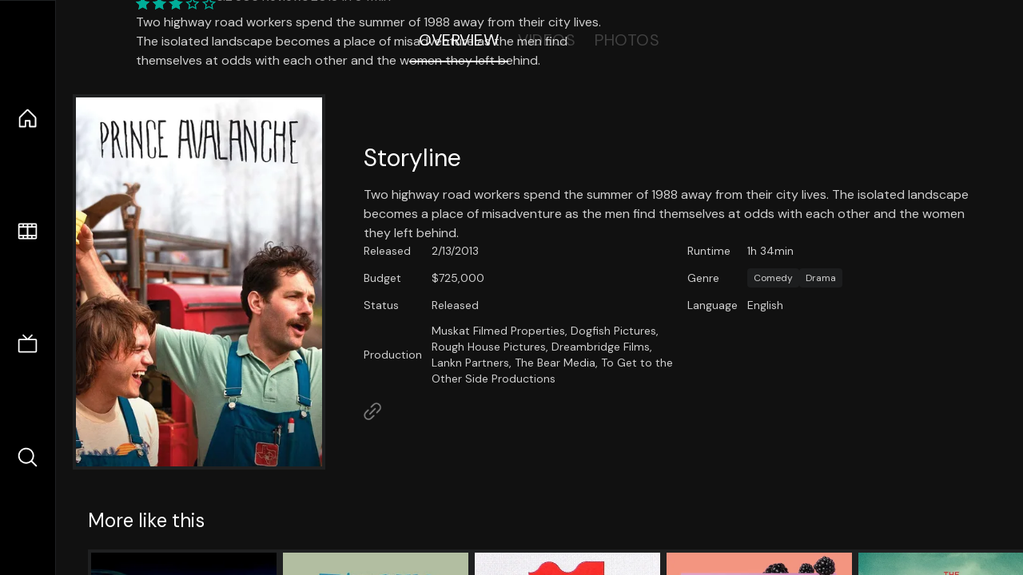

--- FILE ---
content_type: text/html;charset=utf-8
request_url: https://nuxt-movies.vercel.app/movie/113148
body_size: 16427
content:
<!DOCTYPE html><html  lang="en" data-capo=""><head><meta charset="utf-8">
<meta name="viewport" content="width=device-width, initial-scale=1">
<title>Prince Avalanche · Nuxt Movies</title>
<link rel="stylesheet" href="/_nuxt/entry.DDYGQnBS.css" crossorigin>
<link rel="stylesheet" href="/_nuxt/Base.DDl6vxtR.css" crossorigin>
<link rel="stylesheet" href="/_nuxt/TheFooter.DSjxkPen.css" crossorigin>
<link rel="modulepreload" as="script" crossorigin href="/_nuxt/DFfBDzz8.js">
<link rel="modulepreload" as="script" crossorigin href="/_nuxt/wHmGi5hF.js">
<link rel="modulepreload" as="script" crossorigin href="/_nuxt/uLHvflS5.js">
<link rel="modulepreload" as="script" crossorigin href="/_nuxt/ClyUp67_.js">
<link rel="modulepreload" as="script" crossorigin href="/_nuxt/CYviWHQ5.js">
<link rel="modulepreload" as="script" crossorigin href="/_nuxt/BVNlbdLW.js">
<link rel="prefetch" as="script" crossorigin href="/_nuxt/C17z7VQ0.js">
<meta name="twitter:card" content="summary_large_image">
<meta name="twitter:site" content="@nuxt_js">
<meta name="twitter:creator" content="@nuxt_js">
<link rel="icon" type="image/webp" href="/movies.webp">
<meta name="description" content="Two highway road workers spend the summer of 1988 away from their city lives. The isolated landscape becomes a place of misadventure as the men find themselves at odds with each other and the women they left behind.">
<meta property="og:image" content="https://movies-proxy.vercel.app/ipx/s_1200x630/tmdb/kCfs93bW6FdLIZoYN5pYILysyx4.jpg">
<script type="module" src="/_nuxt/DFfBDzz8.js" crossorigin></script></head><body><div id="__nuxt"><!--[--><div class="nuxt-loading-indicator" style="position:fixed;top:0;right:0;left:0;pointer-events:none;width:auto;height:3px;opacity:0;background:repeating-linear-gradient(to right,#00dc82 0%,#34cdfe 50%,#0047e1 100%);background-size:Infinity% auto;transform:scaleX(0%);transform-origin:left;transition:transform 0.1s, height 0.4s, opacity 0.4s;z-index:999999;"></div><div h-full w-full font-sans grid="~ lt-lg:rows-[1fr_max-content] lg:cols-[max-content_1fr]" of-hidden view-transition-app transition duration-0><div id="app-scroller" of-x-hidden of-y-auto relative><div><div relative class="aspect-ratio-3/2 lg:aspect-ratio-25/9" bg-black><div absolute top-0 right-0 lt-lg="left-0" lg="bottom-0 left-1/3"><img onerror="this.setAttribute(&#39;data-error&#39;, 1)" width="1220" height="659" alt="Prince Avalanche" data-nuxt-img srcset="https://movies-proxy.vercel.app/ipx/f_webp&amp;s_1220x659/tmdb/5vNn4LReE0p5AFDVpspYU2ZY8HV.jpg 1x, https://movies-proxy.vercel.app/ipx/f_webp&amp;s_2440x1318/tmdb/5vNn4LReE0p5AFDVpspYU2ZY8HV.jpg 2x" h-full w-full object-cover src="https://movies-proxy.vercel.app/ipx/f_webp&amp;s_1220x659/tmdb/5vNn4LReE0p5AFDVpspYU2ZY8HV.jpg"></div><div absolute bottom-0 left-0 top-0 px-10 flex="~ col" justify-center lt-lg="bg-gradient-to-t right-0 p10" lg="px25 w-2/3 bg-gradient-to-r" from-black via-black to-transparent><template><div style="display:none;"><h1 mt-2 text-4xl lg:text-5xl line-clamp-2>Prince Avalanche</h1><div flex="~ row wrap" gap2 items-center mt4><div relative aspect="11/2" filter-hue-rotate-320deg w-25><img src="/stars.webp" absolute inset-0 aria-hidden="true"><img src="/stars-filled.webp" absolute inset-0 aria-hidden="true" style="clip-path:inset(0 38.48% 0 0);"></div><div class="op50 hidden md:block">6.2</div><span class="op50 hidden md:block">·</span><div class="op50 hidden md:block">306 Reviews</div><span op50>·</span><div op50>2013</div><span op50>·</span><div op50>1h 34min</div></div><p class="mt-2 op80 leading-relaxed of-hidden line-clamp-3 md:line-clamp-5 text-xs md:text-base">Two highway road workers spend the summer of 1988 away from their city lives. The isolated landscape becomes a place of misadventure as the men find themselves at odds with each other and the women they left behind.</p><!----></div></template></div><!----></div><!--[--><div flex items-center justify-center gap8 py6><button n-tab class="n-tab-active">Overview</button><button n-tab class="">Videos</button><button n-tab class="">Photos</button></div><!--[--><div p4 grid="~ cols-[max-content_1fr]" gap-8 items-center ma max-w-300><img onerror="this.setAttribute(&#39;data-error&#39;, 1)" width="400" height="600" alt="Prince Avalanche" data-nuxt-img srcset="https://movies-proxy.vercel.app/ipx/f_webp&amp;s_400x600/tmdb/kCfs93bW6FdLIZoYN5pYILysyx4.jpg 1x, https://movies-proxy.vercel.app/ipx/f_webp&amp;s_800x1200/tmdb/kCfs93bW6FdLIZoYN5pYILysyx4.jpg 2x" block border="4 gray4/10" w-79 lt-md:hidden transition duration-400 object-cover aspect="10/16" style="view-transition-name:item-113148;" src="https://movies-proxy.vercel.app/ipx/f_webp&amp;s_400x600/tmdb/kCfs93bW6FdLIZoYN5pYILysyx4.jpg"><div lt-md:w="[calc(100vw-2rem)]" flex="~ col" md:p4 gap6><div><h2 text-3xl mb4>Storyline</h2><div op80>Two highway road workers spend the summer of 1988 away from their city lives. The isolated landscape becomes a place of misadventure as the men find themselves at odds with each other and the women they left behind.</div></div><div text-sm op80><ul grid="~ cols-[max-content_1fr] lg:cols-[max-content_1fr_max-content_1fr] gap3" items-center><!--[--><div>Released</div><div>2/13/2013</div><!--]--><!--[--><div>Runtime</div><div>1h 34min</div><!--]--><!----><!--[--><div>Budget</div><div> $725,000</div><!--]--><!----><!--[--><div>Genre</div><div flex="~ row wrap gap1"><!--[--><a href="/genre/35/movie" class="" bg="gray/10 hover:gray/20" p="x2 y1" rounded text-xs>Comedy</a><a href="/genre/18/movie" class="" bg="gray/10 hover:gray/20" p="x2 y1" rounded text-xs>Drama</a><!--]--></div><!--]--><!--[--><div>Status</div><div>Released</div><!--]--><!--[--><div>Language</div><div>English</div><!--]--><!--[--><div>Production</div><div>Muskat Filmed Properties, Dogfish Pictures, Rough House Pictures, Dreambridge Films, Lankn Partners, The Bear Media, To Get to the Other Side Productions</div><!--]--></ul></div><div><div flex="~ row gap5" items-center text-lg mt-5><!----><!----><!----><!----><!----><!----><!----><a href="http://www.magpictures.com/princeavalanche/" aria-label="Link to Homepage" rel="noopener" scale-120 n-link><div i-ph-link-simple></div></a><!--[--><!--]--></div></div></div></div><!----><!--]--><!----><!----><!--]--><!--[--><div flex py3 px10 items-center mt5><div text-2xl><!--[-->More like this<!--]--></div><div flex-auto></div><!--[--><!--]--></div><div relative><div overflow-y-auto><div flex gap-2 w-max p-2 px-10><!--[--><!--[--><a href="/movie/157360" class="" pb2 flex-1 w-40 md:w-60><div block bg-gray4:10 p1 class="aspect-10/16" transition duration-400 hover="scale-105 z10"><img onerror="this.setAttribute(&#39;data-error&#39;, 1)" width="400" height="600" alt="In a World..." data-nuxt-img srcset="https://movies-proxy.vercel.app/ipx/f_webp&amp;s_400x600/tmdb/xbuiPYXOk1aHaNf7o2mAQxeDs7s.jpg 1x, https://movies-proxy.vercel.app/ipx/f_webp&amp;s_800x1200/tmdb/xbuiPYXOk1aHaNf7o2mAQxeDs7s.jpg 2x" w-full h-full object-cover style="view-transition-name:item-157360;" src="https://movies-proxy.vercel.app/ipx/f_webp&amp;s_400x600/tmdb/xbuiPYXOk1aHaNf7o2mAQxeDs7s.jpg"></div><div mt-2>In a World...</div><div flex text-sm gap-2 items-center><div relative aspect="11/2" filter-hue-rotate-320deg w-20><img src="/stars.webp" absolute inset-0 aria-hidden="true"><img src="/stars-filled.webp" absolute inset-0 aria-hidden="true" style="clip-path:inset(0 36.69% 0 0);"></div><div op60>6.3</div></div></a><a href="/movie/154282" class="" pb2 flex-1 w-40 md:w-60><div block bg-gray4:10 p1 class="aspect-10/16" transition duration-400 hover="scale-105 z10"><img onerror="this.setAttribute(&#39;data-error&#39;, 1)" width="400" height="600" alt="Touchy Feely" data-nuxt-img srcset="https://movies-proxy.vercel.app/ipx/f_webp&amp;s_400x600/tmdb/ngGBnTcBKHJznsI7PvFiRnp4IjC.jpg 1x, https://movies-proxy.vercel.app/ipx/f_webp&amp;s_800x1200/tmdb/ngGBnTcBKHJznsI7PvFiRnp4IjC.jpg 2x" w-full h-full object-cover style="view-transition-name:item-154282;" src="https://movies-proxy.vercel.app/ipx/f_webp&amp;s_400x600/tmdb/ngGBnTcBKHJznsI7PvFiRnp4IjC.jpg"></div><div mt-2>Touchy Feely</div><div flex text-sm gap-2 items-center><div relative aspect="11/2" filter-hue-rotate-320deg w-20><img src="/stars.webp" absolute inset-0 aria-hidden="true"><img src="/stars-filled.webp" absolute inset-0 aria-hidden="true" style="clip-path:inset(0 53% 0 0);"></div><div op60>4.7</div></div></a><a href="/movie/116312" class="" pb2 flex-1 w-40 md:w-60><div block bg-gray4:10 p1 class="aspect-10/16" transition duration-400 hover="scale-105 z10"><img onerror="this.setAttribute(&#39;data-error&#39;, 1)" width="400" height="600" alt="The National Shotgun" data-nuxt-img srcset="https://movies-proxy.vercel.app/ipx/f_webp&amp;s_400x600/tmdb/rIYrY2pML6JdKv7J1ugusFnuOHi.jpg 1x, https://movies-proxy.vercel.app/ipx/f_webp&amp;s_800x1200/tmdb/rIYrY2pML6JdKv7J1ugusFnuOHi.jpg 2x" w-full h-full object-cover style="view-transition-name:item-116312;" src="https://movies-proxy.vercel.app/ipx/f_webp&amp;s_400x600/tmdb/rIYrY2pML6JdKv7J1ugusFnuOHi.jpg"></div><div mt-2>The National Shotgun</div><div flex text-sm gap-2 items-center><div relative aspect="11/2" filter-hue-rotate-320deg w-20><img src="/stars.webp" absolute inset-0 aria-hidden="true"><img src="/stars-filled.webp" absolute inset-0 aria-hidden="true" style="clip-path:inset(0 32% 0 0);"></div><div op60>6.8</div></div></a><a href="/movie/1114866" class="" pb2 flex-1 w-40 md:w-60><div block bg-gray4:10 p1 class="aspect-10/16" transition duration-400 hover="scale-105 z10"><img onerror="this.setAttribute(&#39;data-error&#39;, 1)" width="400" height="600" alt="Blackbird Blackbird Blackberry" data-nuxt-img srcset="https://movies-proxy.vercel.app/ipx/f_webp&amp;s_400x600/tmdb/xcG2bRze3RYzx6ajHJhD7HpeOxV.jpg 1x, https://movies-proxy.vercel.app/ipx/f_webp&amp;s_800x1200/tmdb/xcG2bRze3RYzx6ajHJhD7HpeOxV.jpg 2x" w-full h-full object-cover style="view-transition-name:item-1114866;" src="https://movies-proxy.vercel.app/ipx/f_webp&amp;s_400x600/tmdb/xcG2bRze3RYzx6ajHJhD7HpeOxV.jpg"></div><div mt-2>Blackbird Blackbird Blackberry</div><div flex text-sm gap-2 items-center><div relative aspect="11/2" filter-hue-rotate-320deg w-20><img src="/stars.webp" absolute inset-0 aria-hidden="true"><img src="/stars-filled.webp" absolute inset-0 aria-hidden="true" style="clip-path:inset(0 36% 0 0);"></div><div op60>6.4</div></div></a><a href="/movie/157375" class="" pb2 flex-1 w-40 md:w-60><div block bg-gray4:10 p1 class="aspect-10/16" transition duration-400 hover="scale-105 z10"><img onerror="this.setAttribute(&#39;data-error&#39;, 1)" width="400" height="600" alt="The Lifeguard" data-nuxt-img srcset="https://movies-proxy.vercel.app/ipx/f_webp&amp;s_400x600/tmdb/ecArdkI6uDNBZ59482pv7lDqVzY.jpg 1x, https://movies-proxy.vercel.app/ipx/f_webp&amp;s_800x1200/tmdb/ecArdkI6uDNBZ59482pv7lDqVzY.jpg 2x" w-full h-full object-cover style="view-transition-name:item-157375;" src="https://movies-proxy.vercel.app/ipx/f_webp&amp;s_400x600/tmdb/ecArdkI6uDNBZ59482pv7lDqVzY.jpg"></div><div mt-2>The Lifeguard</div><div flex text-sm gap-2 items-center><div relative aspect="11/2" filter-hue-rotate-320deg w-20><img src="/stars.webp" absolute inset-0 aria-hidden="true"><img src="/stars-filled.webp" absolute inset-0 aria-hidden="true" style="clip-path:inset(0 46% 0 0);"></div><div op60>5.4</div></div></a><a href="/movie/171540" class="" pb2 flex-1 w-40 md:w-60><div block bg-gray4:10 p1 class="aspect-10/16" transition duration-400 hover="scale-105 z10"><img onerror="this.setAttribute(&#39;data-error&#39;, 1)" width="400" height="600" alt="Big Bad Wolves" data-nuxt-img srcset="https://movies-proxy.vercel.app/ipx/f_webp&amp;s_400x600/tmdb/7SEdoH6qBIYNhIV7H9cFSRe3wO1.jpg 1x, https://movies-proxy.vercel.app/ipx/f_webp&amp;s_800x1200/tmdb/7SEdoH6qBIYNhIV7H9cFSRe3wO1.jpg 2x" w-full h-full object-cover style="view-transition-name:item-171540;" src="https://movies-proxy.vercel.app/ipx/f_webp&amp;s_400x600/tmdb/7SEdoH6qBIYNhIV7H9cFSRe3wO1.jpg"></div><div mt-2>Big Bad Wolves</div><div flex text-sm gap-2 items-center><div relative aspect="11/2" filter-hue-rotate-320deg w-20><img src="/stars.webp" absolute inset-0 aria-hidden="true"><img src="/stars-filled.webp" absolute inset-0 aria-hidden="true" style="clip-path:inset(0 33.61% 0 0);"></div><div op60>6.6</div></div></a><a href="/movie/180296" class="" pb2 flex-1 w-40 md:w-60><div block bg-gray4:10 p1 class="aspect-10/16" transition duration-400 hover="scale-105 z10"><img onerror="this.setAttribute(&#39;data-error&#39;, 1)" width="400" height="600" alt="They Came Together" data-nuxt-img srcset="https://movies-proxy.vercel.app/ipx/f_webp&amp;s_400x600/tmdb/ifvKTtvmPYOGed2hP9ogPq98In7.jpg 1x, https://movies-proxy.vercel.app/ipx/f_webp&amp;s_800x1200/tmdb/ifvKTtvmPYOGed2hP9ogPq98In7.jpg 2x" w-full h-full object-cover style="view-transition-name:item-180296;" src="https://movies-proxy.vercel.app/ipx/f_webp&amp;s_400x600/tmdb/ifvKTtvmPYOGed2hP9ogPq98In7.jpg"></div><div mt-2>They Came Together</div><div flex text-sm gap-2 items-center><div relative aspect="11/2" filter-hue-rotate-320deg w-20><img src="/stars.webp" absolute inset-0 aria-hidden="true"><img src="/stars-filled.webp" absolute inset-0 aria-hidden="true" style="clip-path:inset(0 44% 0 0);"></div><div op60>5.6</div></div></a><a href="/movie/7873" class="" pb2 flex-1 w-40 md:w-60><div block bg-gray4:10 p1 class="aspect-10/16" transition duration-400 hover="scale-105 z10"><img onerror="this.setAttribute(&#39;data-error&#39;, 1)" width="400" height="600" alt="Harsh Times" data-nuxt-img srcset="https://movies-proxy.vercel.app/ipx/f_webp&amp;s_400x600/tmdb/raBWBnGz2X6FQ3iUwPwYQE4FrkY.jpg 1x, https://movies-proxy.vercel.app/ipx/f_webp&amp;s_800x1200/tmdb/raBWBnGz2X6FQ3iUwPwYQE4FrkY.jpg 2x" w-full h-full object-cover style="view-transition-name:item-7873;" src="https://movies-proxy.vercel.app/ipx/f_webp&amp;s_400x600/tmdb/raBWBnGz2X6FQ3iUwPwYQE4FrkY.jpg"></div><div mt-2>Harsh Times</div><div flex text-sm gap-2 items-center><div relative aspect="11/2" filter-hue-rotate-320deg w-20><img src="/stars.webp" absolute inset-0 aria-hidden="true"><img src="/stars-filled.webp" absolute inset-0 aria-hidden="true" style="clip-path:inset(0 36% 0 0);"></div><div op60>6.4</div></div></a><a href="/movie/624" class="" pb2 flex-1 w-40 md:w-60><div block bg-gray4:10 p1 class="aspect-10/16" transition duration-400 hover="scale-105 z10"><img onerror="this.setAttribute(&#39;data-error&#39;, 1)" width="400" height="600" alt="Easy Rider" data-nuxt-img srcset="https://movies-proxy.vercel.app/ipx/f_webp&amp;s_400x600/tmdb/mmGEB6ly9OG8SYVfvAoa6QqHNvN.jpg 1x, https://movies-proxy.vercel.app/ipx/f_webp&amp;s_800x1200/tmdb/mmGEB6ly9OG8SYVfvAoa6QqHNvN.jpg 2x" w-full h-full object-cover style="view-transition-name:item-624;" src="https://movies-proxy.vercel.app/ipx/f_webp&amp;s_400x600/tmdb/mmGEB6ly9OG8SYVfvAoa6QqHNvN.jpg"></div><div mt-2>Easy Rider</div><div flex text-sm gap-2 items-center><div relative aspect="11/2" filter-hue-rotate-320deg w-20><img src="/stars.webp" absolute inset-0 aria-hidden="true"><img src="/stars-filled.webp" absolute inset-0 aria-hidden="true" style="clip-path:inset(0 29.340000000000003% 0 0);"></div><div op60>7.1</div></div></a><a href="/movie/10227" class="" pb2 flex-1 w-40 md:w-60><div block bg-gray4:10 p1 class="aspect-10/16" transition duration-400 hover="scale-105 z10"><img onerror="this.setAttribute(&#39;data-error&#39;, 1)" width="400" height="600" alt="PlayTime" data-nuxt-img srcset="https://movies-proxy.vercel.app/ipx/f_webp&amp;s_400x600/tmdb/oUXEJLgDfAFR6TvJU6dMerEpcBK.jpg 1x, https://movies-proxy.vercel.app/ipx/f_webp&amp;s_800x1200/tmdb/oUXEJLgDfAFR6TvJU6dMerEpcBK.jpg 2x" w-full h-full object-cover style="view-transition-name:item-10227;" src="https://movies-proxy.vercel.app/ipx/f_webp&amp;s_400x600/tmdb/oUXEJLgDfAFR6TvJU6dMerEpcBK.jpg"></div><div mt-2>PlayTime</div><div flex text-sm gap-2 items-center><div relative aspect="11/2" filter-hue-rotate-320deg w-20><img src="/stars.webp" absolute inset-0 aria-hidden="true"><img src="/stars-filled.webp" absolute inset-0 aria-hidden="true" style="clip-path:inset(0 23% 0 0);"></div><div op60>7.7</div></div></a><a href="/movie/174675" class="" pb2 flex-1 w-40 md:w-60><div block bg-gray4:10 p1 class="aspect-10/16" transition duration-400 hover="scale-105 z10"><img onerror="this.setAttribute(&#39;data-error&#39;, 1)" width="400" height="600" alt="The Machine" data-nuxt-img srcset="https://movies-proxy.vercel.app/ipx/f_webp&amp;s_400x600/tmdb/lifeSN6rtXYkCPvvjoJpsaonGNv.jpg 1x, https://movies-proxy.vercel.app/ipx/f_webp&amp;s_800x1200/tmdb/lifeSN6rtXYkCPvvjoJpsaonGNv.jpg 2x" w-full h-full object-cover style="view-transition-name:item-174675;" src="https://movies-proxy.vercel.app/ipx/f_webp&amp;s_400x600/tmdb/lifeSN6rtXYkCPvvjoJpsaonGNv.jpg"></div><div mt-2>The Machine</div><div flex text-sm gap-2 items-center><div relative aspect="11/2" filter-hue-rotate-320deg w-20><img src="/stars.webp" absolute inset-0 aria-hidden="true"><img src="/stars-filled.webp" absolute inset-0 aria-hidden="true" style="clip-path:inset(0 40.86% 0 0);"></div><div op60>5.9</div></div></a><a href="/movie/209403" class="" pb2 flex-1 w-40 md:w-60><div block bg-gray4:10 p1 class="aspect-10/16" transition duration-400 hover="scale-105 z10"><img onerror="this.setAttribute(&#39;data-error&#39;, 1)" width="400" height="600" alt="Bad Words" data-nuxt-img srcset="https://movies-proxy.vercel.app/ipx/f_webp&amp;s_400x600/tmdb/9ZOz1GTFsrfGZNziZHupOvqUdub.jpg 1x, https://movies-proxy.vercel.app/ipx/f_webp&amp;s_800x1200/tmdb/9ZOz1GTFsrfGZNziZHupOvqUdub.jpg 2x" w-full h-full object-cover style="view-transition-name:item-209403;" src="https://movies-proxy.vercel.app/ipx/f_webp&amp;s_400x600/tmdb/9ZOz1GTFsrfGZNziZHupOvqUdub.jpg"></div><div mt-2>Bad Words</div><div flex text-sm gap-2 items-center><div relative aspect="11/2" filter-hue-rotate-320deg w-20><img src="/stars.webp" absolute inset-0 aria-hidden="true"><img src="/stars-filled.webp" absolute inset-0 aria-hidden="true" style="clip-path:inset(0 36.09% 0 0);"></div><div op60>6.4</div></div></a><a href="/movie/59968" class="" pb2 flex-1 w-40 md:w-60><div block bg-gray4:10 p1 class="aspect-10/16" transition duration-400 hover="scale-105 z10"><img onerror="this.setAttribute(&#39;data-error&#39;, 1)" width="400" height="600" alt="Our Idiot Brother" data-nuxt-img srcset="https://movies-proxy.vercel.app/ipx/f_webp&amp;s_400x600/tmdb/47kXCbmHOjxyW5Ao3oQ2uoheHi9.jpg 1x, https://movies-proxy.vercel.app/ipx/f_webp&amp;s_800x1200/tmdb/47kXCbmHOjxyW5Ao3oQ2uoheHi9.jpg 2x" w-full h-full object-cover style="view-transition-name:item-59968;" src="https://movies-proxy.vercel.app/ipx/f_webp&amp;s_400x600/tmdb/47kXCbmHOjxyW5Ao3oQ2uoheHi9.jpg"></div><div mt-2>Our Idiot Brother</div><div flex text-sm gap-2 items-center><div relative aspect="11/2" filter-hue-rotate-320deg w-20><img src="/stars.webp" absolute inset-0 aria-hidden="true"><img src="/stars-filled.webp" absolute inset-0 aria-hidden="true" style="clip-path:inset(0 38.470000000000006% 0 0);"></div><div op60>6.2</div></div></a><a href="/movie/11850" class="" pb2 flex-1 w-40 md:w-60><div block bg-gray4:10 p1 class="aspect-10/16" transition duration-400 hover="scale-105 z10"><img onerror="this.setAttribute(&#39;data-error&#39;, 1)" width="400" height="600" alt="Invasion of the Body Snatchers" data-nuxt-img srcset="https://movies-proxy.vercel.app/ipx/f_webp&amp;s_400x600/tmdb/5oNHdVo0vTsaC47Jv2Wb4eeo4V4.jpg 1x, https://movies-proxy.vercel.app/ipx/f_webp&amp;s_800x1200/tmdb/5oNHdVo0vTsaC47Jv2Wb4eeo4V4.jpg 2x" w-full h-full object-cover style="view-transition-name:item-11850;" src="https://movies-proxy.vercel.app/ipx/f_webp&amp;s_400x600/tmdb/5oNHdVo0vTsaC47Jv2Wb4eeo4V4.jpg"></div><div mt-2>Invasion of the Body Snatchers</div><div flex text-sm gap-2 items-center><div relative aspect="11/2" filter-hue-rotate-320deg w-20><img src="/stars.webp" absolute inset-0 aria-hidden="true"><img src="/stars-filled.webp" absolute inset-0 aria-hidden="true" style="clip-path:inset(0 27.880000000000003% 0 0);"></div><div op60>7.2</div></div></a><a href="/movie/638965" class="" pb2 flex-1 w-40 md:w-60><div block bg-gray4:10 p1 class="aspect-10/16" transition duration-400 hover="scale-105 z10"><img onerror="this.setAttribute(&#39;data-error&#39;, 1)" width="400" height="600" alt="Mandibles" data-nuxt-img srcset="https://movies-proxy.vercel.app/ipx/f_webp&amp;s_400x600/tmdb/pdizbiLiOiV8ysYknz79VMitsfU.jpg 1x, https://movies-proxy.vercel.app/ipx/f_webp&amp;s_800x1200/tmdb/pdizbiLiOiV8ysYknz79VMitsfU.jpg 2x" w-full h-full object-cover style="view-transition-name:item-638965;" src="https://movies-proxy.vercel.app/ipx/f_webp&amp;s_400x600/tmdb/pdizbiLiOiV8ysYknz79VMitsfU.jpg"></div><div mt-2>Mandibles</div><div flex text-sm gap-2 items-center><div relative aspect="11/2" filter-hue-rotate-320deg w-20><img src="/stars.webp" absolute inset-0 aria-hidden="true"><img src="/stars-filled.webp" absolute inset-0 aria-hidden="true" style="clip-path:inset(0 37.089999999999996% 0 0);"></div><div op60>6.3</div></div></a><a href="/movie/184352" class="" pb2 flex-1 w-40 md:w-60><div block bg-gray4:10 p1 class="aspect-10/16" transition duration-400 hover="scale-105 z10"><img onerror="this.setAttribute(&#39;data-error&#39;, 1)" width="400" height="600" alt="Tom at the Farm" data-nuxt-img srcset="https://movies-proxy.vercel.app/ipx/f_webp&amp;s_400x600/tmdb/df7pp0jSs4wRxfWHtdgCaDPelmm.jpg 1x, https://movies-proxy.vercel.app/ipx/f_webp&amp;s_800x1200/tmdb/df7pp0jSs4wRxfWHtdgCaDPelmm.jpg 2x" w-full h-full object-cover style="view-transition-name:item-184352;" src="https://movies-proxy.vercel.app/ipx/f_webp&amp;s_400x600/tmdb/df7pp0jSs4wRxfWHtdgCaDPelmm.jpg"></div><div mt-2>Tom at the Farm</div><div flex text-sm gap-2 items-center><div relative aspect="11/2" filter-hue-rotate-320deg w-20><img src="/stars.webp" absolute inset-0 aria-hidden="true"><img src="/stars-filled.webp" absolute inset-0 aria-hidden="true" style="clip-path:inset(0 32.05% 0 0);"></div><div op60>6.8</div></div></a><a href="/movie/401898" class="" pb2 flex-1 w-40 md:w-60><div block bg-gray4:10 p1 class="aspect-10/16" transition duration-400 hover="scale-105 z10"><img onerror="this.setAttribute(&#39;data-error&#39;, 1)" width="400" height="600" alt="Thelma" data-nuxt-img srcset="https://movies-proxy.vercel.app/ipx/f_webp&amp;s_400x600/tmdb/fN2Qq5riCrBiVLfKqgODHC0SwVx.jpg 1x, https://movies-proxy.vercel.app/ipx/f_webp&amp;s_800x1200/tmdb/fN2Qq5riCrBiVLfKqgODHC0SwVx.jpg 2x" w-full h-full object-cover style="view-transition-name:item-401898;" src="https://movies-proxy.vercel.app/ipx/f_webp&amp;s_400x600/tmdb/fN2Qq5riCrBiVLfKqgODHC0SwVx.jpg"></div><div mt-2>Thelma</div><div flex text-sm gap-2 items-center><div relative aspect="11/2" filter-hue-rotate-320deg w-20><img src="/stars.webp" absolute inset-0 aria-hidden="true"><img src="/stars-filled.webp" absolute inset-0 aria-hidden="true" style="clip-path:inset(0 31.769999999999996% 0 0);"></div><div op60>6.8</div></div></a><a href="/movie/137182" class="" pb2 flex-1 w-40 md:w-60><div block bg-gray4:10 p1 class="aspect-10/16" transition duration-400 hover="scale-105 z10"><img onerror="this.setAttribute(&#39;data-error&#39;, 1)" width="400" height="600" alt="The Broken Circle Breakdown" data-nuxt-img srcset="https://movies-proxy.vercel.app/ipx/f_webp&amp;s_400x600/tmdb/qXpMmQaKvTCCN2tvzvkyuOp8AQC.jpg 1x, https://movies-proxy.vercel.app/ipx/f_webp&amp;s_800x1200/tmdb/qXpMmQaKvTCCN2tvzvkyuOp8AQC.jpg 2x" w-full h-full object-cover style="view-transition-name:item-137182;" src="https://movies-proxy.vercel.app/ipx/f_webp&amp;s_400x600/tmdb/qXpMmQaKvTCCN2tvzvkyuOp8AQC.jpg"></div><div mt-2>The Broken Circle Breakdown</div><div flex text-sm gap-2 items-center><div relative aspect="11/2" filter-hue-rotate-320deg w-20><img src="/stars.webp" absolute inset-0 aria-hidden="true"><img src="/stars-filled.webp" absolute inset-0 aria-hidden="true" style="clip-path:inset(0 23% 0 0);"></div><div op60>7.7</div></div></a><a href="/movie/581859" class="" pb2 flex-1 w-40 md:w-60><div block bg-gray4:10 p1 class="aspect-10/16" transition duration-400 hover="scale-105 z10"><img onerror="this.setAttribute(&#39;data-error&#39;, 1)" width="400" height="600" alt="Da 5 Bloods" data-nuxt-img srcset="https://movies-proxy.vercel.app/ipx/f_webp&amp;s_400x600/tmdb/yx4cp1ljJMDSFeEex0Zjv45b55E.jpg 1x, https://movies-proxy.vercel.app/ipx/f_webp&amp;s_800x1200/tmdb/yx4cp1ljJMDSFeEex0Zjv45b55E.jpg 2x" w-full h-full object-cover style="view-transition-name:item-581859;" src="https://movies-proxy.vercel.app/ipx/f_webp&amp;s_400x600/tmdb/yx4cp1ljJMDSFeEex0Zjv45b55E.jpg"></div><div mt-2>Da 5 Bloods</div><div flex text-sm gap-2 items-center><div relative aspect="11/2" filter-hue-rotate-320deg w-20><img src="/stars.webp" absolute inset-0 aria-hidden="true"><img src="/stars-filled.webp" absolute inset-0 aria-hidden="true" style="clip-path:inset(0 35.309999999999995% 0 0);"></div><div op60>6.5</div></div></a><a href="/movie/152747" class="" pb2 flex-1 w-40 md:w-60><div block bg-gray4:10 p1 class="aspect-10/16" transition duration-400 hover="scale-105 z10"><img onerror="this.setAttribute(&#39;data-error&#39;, 1)" width="400" height="600" alt="All Is Lost" data-nuxt-img srcset="https://movies-proxy.vercel.app/ipx/f_webp&amp;s_400x600/tmdb/9cVA4oX2xHgiglv6hemxwAaofsq.jpg 1x, https://movies-proxy.vercel.app/ipx/f_webp&amp;s_800x1200/tmdb/9cVA4oX2xHgiglv6hemxwAaofsq.jpg 2x" w-full h-full object-cover style="view-transition-name:item-152747;" src="https://movies-proxy.vercel.app/ipx/f_webp&amp;s_400x600/tmdb/9cVA4oX2xHgiglv6hemxwAaofsq.jpg"></div><div mt-2>All Is Lost</div><div flex text-sm gap-2 items-center><div relative aspect="11/2" filter-hue-rotate-320deg w-20><img src="/stars.webp" absolute inset-0 aria-hidden="true"><img src="/stars-filled.webp" absolute inset-0 aria-hidden="true" style="clip-path:inset(0 33.59% 0 0);"></div><div op60>6.6</div></div></a><!--]--><!--]--></div></div><button type="button" flex="~ col" absolute top-0 left-0 bottom-0 bg-black:50 p3 items-center justify-center op0 hover:op100 transition title="Scroll left"><div i-ph-caret-left-light text-3xl text-white></div></button><button type="button" flex="~ col" absolute top-0 right-0 bottom-0 bg-black:50 p3 items-center justify-center op0 hover:op100 transition title="Scroll right"><div i-ph-caret-right-light text-3xl text-white></div></button></div><!--]--><footer p="y15 x15" flex="~ col gap4"><div flex="~ row gap2" items-center my2><img src="/movies-sm.webp" width="25" height="25" alt="Logo"><div text-xl> Nuxt Movies </div></div><div flex="~ row gap2" items-center><div op50 text-sm> Made with </div><a href="https://nuxt.com/" target="_blank" title="Nuxt 3"><svg viewbox="0 0 128 32" fill="none" xmlns="http://www.w3.org/2000/svg" h5><path d="M60.32 32C60.6656 32 60.96 31.7135 60.96 31.36V16.48C60.96 16.48 61.76 17.92 63.2 20.32L69.44 31.04C69.7255 31.6384 70.359 32 70.88 32H75.2V8H70.88C70.5923 8 70.24 8.23906 70.24 8.64V23.68L67.36 18.56L61.6 8.8C61.3197 8.3026 60.7166 8 60.16 8H56V32H60.32Z" fill="currentColor"></path><path d="M116.16 14.72H118.24C118.77 14.72 119.2 14.2902 119.2 13.76V9.6H123.68V14.72H128V18.56H123.68V25.44C123.68 27.12 124.489 27.84 125.92 27.84H128V32H125.28C121.592 32 119.2 29.6114 119.2 25.6V18.56H116.16V14.72Z" fill="currentColor"></path><path d="M94.56 14.72V24.64C94.56 26.8806 93.7188 28.7695 92.48 30.08C91.2412 31.3905 89.5306 32 87.2 32C84.8694 32 82.9988 31.3905 81.76 30.08C80.5422 28.7695 79.68 26.8806 79.68 24.64V14.72H82.24C82.7859 14.72 83.3231 14.8195 83.68 15.2C84.0369 15.5593 84.16 15.7704 84.16 16.32V24.64C84.16 25.9294 84.2331 26.7259 84.8 27.36C85.3669 27.973 86.0662 28.16 87.2 28.16C88.3548 28.16 88.8731 27.973 89.44 27.36C90.0069 26.7259 90.08 25.9294 90.08 24.64V16.32C90.08 15.7704 90.2031 15.4205 90.56 15.04C90.8736 14.7057 91.2045 14.7136 91.68 14.72C91.7457 14.7209 91.9337 14.72 92 14.72H94.56Z" fill="currentColor"></path><path d="M108.16 23.04L113.6 14.72H109.44C108.916 14.72 108.45 14.9081 108.16 15.36L105.6 19.2L103.2 15.52C102.91 15.0681 102.284 14.72 101.76 14.72H97.76L103.2 22.88L97.28 32H101.44C101.96 32 102.429 31.486 102.72 31.04L105.6 26.72L108.64 31.2C108.931 31.646 109.4 32 109.92 32H114.08L108.16 23.04Z" fill="currentColor"></path><path d="M26.88 32H44.64C45.2068 32.0001 45.7492 31.8009 46.24 31.52C46.7308 31.2391 47.2367 30.8865 47.52 30.4C47.8033 29.9135 48.0002 29.3615 48 28.7998C47.9998 28.2381 47.8037 27.6864 47.52 27.2001L35.52 6.56C35.2368 6.0736 34.8907 5.72084 34.4 5.44C33.9093 5.15916 33.2066 4.96 32.64 4.96C32.0734 4.96 31.5307 5.15916 31.04 5.44C30.5493 5.72084 30.2032 6.0736 29.92 6.56L26.88 11.84L20.8 1.59962C20.5165 1.11326 20.1708 0.600786 19.68 0.32C19.1892 0.0392139 18.6467 0 18.08 0C17.5133 0 16.9708 0.0392139 16.48 0.32C15.9892 0.600786 15.4835 1.11326 15.2 1.59962L0.32 27.2001C0.0363166 27.6864 0.000246899 28.2381 3.05588e-07 28.7998C-0.000246288 29.3615 0.0367437 29.9134 0.32 30.3999C0.603256 30.8864 1.10919 31.2391 1.6 31.52C2.09081 31.8009 2.63324 32.0001 3.2 32H14.4C18.8379 32 22.068 30.0092 24.32 26.24L29.76 16.8L32.64 11.84L41.44 26.88H29.76L26.88 32ZM14.24 26.88H6.4L18.08 6.72L24 16.8L20.0786 23.636C18.5831 26.0816 16.878 26.88 14.24 26.88Z" fill="#00DC82"></path></svg></a></div><div flex="~ row gap2" items-center><p text-true-gray:90 text-sm> Data provided by  <a op100 target="_blank" href="https://www.themoviedb.org/" title="The Movie Database" rel="noopener" n-link-text><svg xmlns="http://www.w3.org/2000/svg" xmlns:xlink="http://www.w3.org/1999/xlink" viewbox="0 0 273.42 35.52" inline h4 data-v-2d74ee30><defs data-v-2d74ee30><linearGradient id="linear-gradient" y1="17.76" x2="273.42" y2="17.76" gradientUnits="userSpaceOnUse" data-v-2d74ee30><stop offset="0" stop-color="#90cea1" data-v-2d74ee30></stop><stop offset="0.56" stop-color="#3cbec9" data-v-2d74ee30></stop><stop offset="1" stop-color="#00b3e5" data-v-2d74ee30></stop></linearGradient></defs><g id="Layer_2" data-name="Layer 2" data-v-2d74ee30><g id="Layer_1-2" data-name="Layer 1" data-v-2d74ee30><path class="cls-1" d="M191.85,35.37h63.9A17.67,17.67,0,0,0,273.42,17.7h0A17.67,17.67,0,0,0,255.75,0h-63.9A17.67,17.67,0,0,0,174.18,17.7h0A17.67,17.67,0,0,0,191.85,35.37ZM10.1,35.42h7.8V6.92H28V0H0v6.9H10.1Zm28.1,0H46V8.25h.1L55.05,35.4h6L70.3,8.25h.1V35.4h7.8V0H66.45l-8.2,23.1h-.1L50,0H38.2ZM89.14.12h11.7a33.56,33.56,0,0,1,8.08,1,18.52,18.52,0,0,1,6.67,3.08,15.09,15.09,0,0,1,4.53,5.52,18.5,18.5,0,0,1,1.67,8.25,16.91,16.91,0,0,1-1.62,7.58,16.3,16.3,0,0,1-4.38,5.5,19.24,19.24,0,0,1-6.35,3.37,24.53,24.53,0,0,1-7.55,1.15H89.14Zm7.8,28.2h4a21.66,21.66,0,0,0,5-.55A10.58,10.58,0,0,0,110,26a8.73,8.73,0,0,0,2.68-3.35,11.9,11.9,0,0,0,1-5.08,9.87,9.87,0,0,0-1-4.52,9.17,9.17,0,0,0-2.63-3.18A11.61,11.61,0,0,0,106.22,8a17.06,17.06,0,0,0-4.68-.63h-4.6ZM133.09.12h13.2a32.87,32.87,0,0,1,4.63.33,12.66,12.66,0,0,1,4.17,1.3,7.94,7.94,0,0,1,3,2.72,8.34,8.34,0,0,1,1.15,4.65,7.48,7.48,0,0,1-1.67,5,9.13,9.13,0,0,1-4.43,2.82V17a10.28,10.28,0,0,1,3.18,1,8.51,8.51,0,0,1,2.45,1.85,7.79,7.79,0,0,1,1.57,2.62,9.16,9.16,0,0,1,.55,3.2,8.52,8.52,0,0,1-1.2,4.68,9.32,9.32,0,0,1-3.1,3A13.38,13.38,0,0,1,152.32,35a22.5,22.5,0,0,1-4.73.5h-14.5Zm7.8,14.15h5.65a7.65,7.65,0,0,0,1.78-.2,4.78,4.78,0,0,0,1.57-.65,3.43,3.43,0,0,0,1.13-1.2,3.63,3.63,0,0,0,.42-1.8A3.3,3.3,0,0,0,151,8.6a3.42,3.42,0,0,0-1.23-1.13A6.07,6.07,0,0,0,148,6.9a9.9,9.9,0,0,0-1.85-.18h-5.3Zm0,14.65h7a8.27,8.27,0,0,0,1.83-.2,4.67,4.67,0,0,0,1.67-.7,3.93,3.93,0,0,0,1.23-1.3,3.8,3.8,0,0,0,.47-1.95,3.16,3.16,0,0,0-.62-2,4,4,0,0,0-1.58-1.18,8.23,8.23,0,0,0-2-.55,15.12,15.12,0,0,0-2.05-.15h-5.9Z" data-v-2d74ee30></path></g></g></svg></a></p></div><div flex="~ row gap2" items-center><p text-true-gray:90 text-sm> This project uses the TMDB API but is not endorsed or certified by TMDB. </p></div><div flex gap4 items-center><div flex="~ row gap5" items-center text-lg mt-5><a href="https://twitter.com/nuxt_js" target="_blank" aria-label="Link to Twitter account" rel="noopener" n-link><div i-simple-icons:twitter></div></a><!----><!----><!----><a href="https://github.com/nuxt/movies" target="_blank" aria-label="Link to GitHub account" rel="noopener" n-link><div i-simple-icons:github></div></a><!----><!----><!----><!--[--><a href="https://vercel.com" rel="noopener" target="_blank" aria-label="go to vercel"><svg class="h-8" viewbox="0 0 212 44" fill="none" xmlns="http://www.w3.org/2000/svg" alt="Vercel"><rect width="212" height="44" rx="8" fill="black"></rect><path d="M60.4375 15.2266V26.5H61.8438V22.4766H64.6797C66.7969 22.4766 68.3047 20.9844 68.3047 18.875C68.3047 16.7266 66.8281 15.2266 64.6953 15.2266H60.4375ZM61.8438 16.4766H64.3281C65.9609 16.4766 66.8594 17.3281 66.8594 18.875C66.8594 20.3672 65.9297 21.2266 64.3281 21.2266H61.8438V16.4766ZM73.3441 26.6484C75.7425 26.6484 77.2269 24.9922 77.2269 22.2891C77.2269 19.5781 75.7425 17.9297 73.3441 17.9297C70.9456 17.9297 69.4613 19.5781 69.4613 22.2891C69.4613 24.9922 70.9456 26.6484 73.3441 26.6484ZM73.3441 25.4375C71.7503 25.4375 70.8519 24.2812 70.8519 22.2891C70.8519 20.2891 71.7503 19.1406 73.3441 19.1406C74.9378 19.1406 75.8363 20.2891 75.8363 22.2891C75.8363 24.2812 74.9378 25.4375 73.3441 25.4375ZM89.2975 18.0781H87.9459L86.2897 24.8125H86.1647L84.2819 18.0781H82.9928L81.11 24.8125H80.985L79.3288 18.0781H77.9694L80.3288 26.5H81.6881L83.5631 19.9844H83.6881L85.5709 26.5H86.9381L89.2975 18.0781ZM93.8213 19.1172C95.1572 19.1172 96.0478 20.1016 96.0791 21.5938H91.4384C91.54 20.1016 92.4775 19.1172 93.8213 19.1172ZM96.04 24.3203C95.6884 25.0625 94.9541 25.4609 93.8681 25.4609C92.4384 25.4609 91.5088 24.4062 91.4384 22.7422V22.6797H97.4931V22.1641C97.4931 19.5469 96.1103 17.9297 93.8369 17.9297C91.5244 17.9297 90.04 19.6484 90.04 22.2969C90.04 24.9609 91.5009 26.6484 93.8369 26.6484C95.6806 26.6484 96.9931 25.7578 97.3838 24.3203H96.04ZM99.2825 26.5H100.626V21.2812C100.626 20.0938 101.556 19.2344 102.837 19.2344C103.103 19.2344 103.587 19.2812 103.697 19.3125V17.9688C103.525 17.9453 103.243 17.9297 103.025 17.9297C101.908 17.9297 100.939 18.5078 100.689 19.3281H100.564V18.0781H99.2825V26.5ZM108.181 19.1172C109.517 19.1172 110.408 20.1016 110.439 21.5938H105.798C105.9 20.1016 106.838 19.1172 108.181 19.1172ZM110.4 24.3203C110.048 25.0625 109.314 25.4609 108.228 25.4609C106.798 25.4609 105.869 24.4062 105.798 22.7422V22.6797H111.853V22.1641C111.853 19.5469 110.47 17.9297 108.197 17.9297C105.884 17.9297 104.4 19.6484 104.4 22.2969C104.4 24.9609 105.861 26.6484 108.197 26.6484C110.041 26.6484 111.353 25.7578 111.744 24.3203H110.4ZM116.76 26.6484C117.924 26.6484 118.924 26.0938 119.455 25.1562H119.58V26.5H120.861V14.7344H119.518V19.4062H119.4C118.924 18.4844 117.932 17.9297 116.76 17.9297C114.619 17.9297 113.221 19.6484 113.221 22.2891C113.221 24.9375 114.603 26.6484 116.76 26.6484ZM117.072 19.1406C118.596 19.1406 119.549 20.3594 119.549 22.2891C119.549 24.2344 118.603 25.4375 117.072 25.4375C115.533 25.4375 114.611 24.2578 114.611 22.2891C114.611 20.3281 115.541 19.1406 117.072 19.1406ZM131.534 26.6484C133.667 26.6484 135.065 24.9219 135.065 22.2891C135.065 19.6406 133.674 17.9297 131.534 17.9297C130.378 17.9297 129.354 18.5 128.893 19.4062H128.768V14.7344H127.424V26.5H128.706V25.1562H128.831C129.362 26.0938 130.362 26.6484 131.534 26.6484ZM131.221 19.1406C132.76 19.1406 133.674 20.3203 133.674 22.2891C133.674 24.2578 132.76 25.4375 131.221 25.4375C129.69 25.4375 128.737 24.2344 128.737 22.2891C128.737 20.3438 129.69 19.1406 131.221 19.1406ZM137.261 29.5469C138.753 29.5469 139.425 28.9688 140.143 27.0156L143.433 18.0781H142.003L139.698 25.0078H139.573L137.261 18.0781H135.808L138.925 26.5078L138.768 27.0078C138.417 28.0234 137.995 28.3906 137.222 28.3906C137.034 28.3906 136.823 28.3828 136.659 28.3516V29.5C136.847 29.5312 137.081 29.5469 137.261 29.5469ZM154.652 26.5L158.55 15.2266H156.402L153.589 24.1484H153.457L150.621 15.2266H148.394L152.332 26.5H154.652ZM162.668 19.3203C163.832 19.3203 164.598 20.1328 164.637 21.3984H160.613C160.699 20.1484 161.512 19.3203 162.668 19.3203ZM164.652 24.1484C164.371 24.7812 163.707 25.1328 162.746 25.1328C161.473 25.1328 160.652 24.2422 160.605 22.8203V22.7188H166.574V22.0938C166.574 19.3984 165.113 17.7812 162.676 17.7812C160.199 17.7812 158.66 19.5078 158.66 22.2578C158.66 25.0078 160.176 26.6719 162.691 26.6719C164.707 26.6719 166.137 25.7031 166.488 24.1484H164.652ZM168.199 26.5H170.137V21.5625C170.137 20.3672 171.012 19.5859 172.27 19.5859C172.598 19.5859 173.113 19.6406 173.262 19.6953V17.8984C173.082 17.8438 172.738 17.8125 172.457 17.8125C171.356 17.8125 170.434 18.4375 170.199 19.2812H170.067V17.9531H168.199V26.5ZM181.7 20.8281C181.497 19.0312 180.168 17.7812 177.973 17.7812C175.403 17.7812 173.895 19.4297 173.895 22.2031C173.895 25.0156 175.411 26.6719 177.981 26.6719C180.145 26.6719 181.489 25.4688 181.7 23.6797H179.856C179.653 24.5703 178.981 25.0469 177.973 25.0469C176.653 25.0469 175.856 24 175.856 22.2031C175.856 20.4297 176.645 19.4062 177.973 19.4062C179.036 19.4062 179.676 20 179.856 20.8281H181.7ZM186.817 19.3203C187.981 19.3203 188.747 20.1328 188.786 21.3984H184.762C184.848 20.1484 185.661 19.3203 186.817 19.3203ZM188.802 24.1484C188.52 24.7812 187.856 25.1328 186.895 25.1328C185.622 25.1328 184.802 24.2422 184.755 22.8203V22.7188H190.723V22.0938C190.723 19.3984 189.262 17.7812 186.825 17.7812C184.348 17.7812 182.809 19.5078 182.809 22.2578C182.809 25.0078 184.325 26.6719 186.841 26.6719C188.856 26.6719 190.286 25.7031 190.637 24.1484H188.802ZM192.427 26.5H194.364V14.6484H192.427V26.5Z" fill="white"></path><path d="M23.3248 13L32.6497 29H14L23.3248 13Z" fill="white"></path><line x1="43.5" y1="2.18557e-08" x2="43.5" y2="44" stroke="#5E5E5E"></line></svg></a><!--]--></div><div flex gap2 items-center mt-5> Language: <select id="langSwitcher" rounded-md text-sm p-1><!--[--><option value="en" p-1>English</option><option value="fa-IR" p-1>فارسی</option><option value="de-DE" p-1>Deutsch</option><option value="es-ES" p-1>Español</option><option value="it" p-1>Italiano</option><option value="ja" p-1>日本語</option><option value="zh-CN" p-1>简体中文</option><option value="pt-PT" p-1>Português</option><option value="pt-BR" p-1>Português do Brasil</option><option value="ru-RU" p-1>Русский</option><option value="fr-FR" p-1>Français</option><option value="uk-UA" p-1>Українська</option><option value="vi" p-1>Tiếng Việt</option><!--]--></select></div></div></footer></div></div><div flex="~ row lg:col" justify-evenly items-center py5 lg:px5 border="t lg:r base" bg-black lg:order-first><a href="/" class="" title="Home"><div text-2xl class="i-ph-house"></div></a><a href="/movie" class="" title="Movies"><div text-2xl class="i-ph-film-strip"></div></a><a href="/tv" class="" title="TV Shows"><div text-2xl class="i-ph-television-simple"></div></a><a href="/search" class="" title="Search"><div text-2xl class="i-ph-magnifying-glass"></div></a></div><!----><!----></div><!--]--></div><div id="teleports"></div><script type="application/json" data-nuxt-data="nuxt-app" data-ssr="true" id="__NUXT_DATA__">[["ShallowReactive",1],{"data":2,"state":4,"once":313,"_errors":314,"serverRendered":316,"path":317},["ShallowReactive",3],{},["Reactive",5],{"$snuxt-i18n-meta":6,"$skBHP8cu9zU":7,"$sed3DAfmabR":70},{},{"adult":8,"backdrop_path":9,"belongs_to_collection":10,"budget":11,"genres":12,"homepage":19,"id":20,"imdb_id":21,"origin_country":22,"original_language":24,"original_title":25,"overview":26,"popularity":27,"poster_path":28,"production_companies":29,"production_countries":54,"release_date":57,"revenue":58,"runtime":59,"spoken_languages":60,"status":67,"tagline":44,"title":25,"video":8,"vote_average":68,"vote_count":69},false,"/5vNn4LReE0p5AFDVpspYU2ZY8HV.jpg",null,725000,[13,16],{"id":14,"name":15},35,"Comedy",{"id":17,"name":18},18,"Drama","http://www.magpictures.com/princeavalanche/",113148,"tt2195548",[23],"US","en","Prince Avalanche","Two highway road workers spend the summer of 1988 away from their city lives. The isolated landscape becomes a place of misadventure as the men find themselves at odds with each other and the women they left behind.",0.8776,"/kCfs93bW6FdLIZoYN5pYILysyx4.jpg",[30,33,37,41,45,48,51],{"id":31,"logo_path":10,"name":32,"origin_country":23},10989,"Muskat Filmed Properties",{"id":34,"logo_path":35,"name":36,"origin_country":23},12650,"/nGzVgMmnnaArZG3Dw1Qxmke37vH.png","Dogfish Pictures",{"id":38,"logo_path":39,"name":40,"origin_country":23},20848,"/xfQxrdf3WumiLoaMS2F3xWO6nKF.png","Rough House Pictures",{"id":42,"logo_path":10,"name":43,"origin_country":44},14037,"Dreambridge Films","",{"id":46,"logo_path":10,"name":47,"origin_country":44},167881,"Lankn Partners",{"id":49,"logo_path":10,"name":50,"origin_country":44},66999,"The Bear Media",{"id":52,"logo_path":10,"name":53,"origin_country":44},167882,"To Get to the Other Side Productions",[55],{"iso_3166_1":23,"name":56},"United States of America","2013-02-13",0,94,[61,63],{"english_name":62,"iso_639_1":24,"name":62},"English",{"english_name":64,"iso_639_1":65,"name":66},"German","de","Deutsch","Released",6.152,306,{"page":71,"results":72,"total_pages":311,"total_results":312},1,[73,85,96,109,123,134,149,160,171,183,195,207,217,228,239,252,265,277,288,300],{"backdrop_path":74,"id":75,"title":76,"original_title":76,"overview":77,"poster_path":78,"media_type":79,"adult":8,"original_language":24,"genre_ids":80,"popularity":81,"release_date":82,"video":8,"vote_average":83,"vote_count":84},"/s6bNY3mWvJvAOAPsekdiuEV5Ur1.jpg",157360,"In a World...","An underachieving vocal coach is motivated by her father, the king of movie-trailer voice-overs, to pursue her aspirations of becoming a voice-over star. Amidst pride, sexism and family dysfunction, she sets out to change the voice of a generation.","/xbuiPYXOk1aHaNf7o2mAQxeDs7s.jpg","movie",[14],2.6958,"2013-08-09",6.331,527,{"backdrop_path":86,"id":87,"title":88,"original_title":88,"overview":89,"poster_path":90,"media_type":79,"adult":8,"original_language":24,"genre_ids":91,"popularity":92,"release_date":93,"video":8,"vote_average":94,"vote_count":95},"/f5ayQ9RioUSmgiSHf9t65pa152u.jpg",154282,"Touchy Feely","Abby is a sought after massage therapist and a free spirit, while her brother Paul thrives on routine, running a failing dental practice with his assistant and daughter Jenny. Suddenly, Abby develops an aversion to bodily contact, which not only makes her unable to do her job, but also severely affects her relationship with her boyfriend. As Abby navigates her way through an identity crisis, her brother's dental practice receives new life when clients seek out his “healing touch.”","/ngGBnTcBKHJznsI7PvFiRnp4IjC.jpg",[17],0.3425,"2013-09-06",4.7,79,{"backdrop_path":97,"id":98,"title":99,"original_title":100,"overview":101,"poster_path":102,"media_type":79,"adult":8,"original_language":103,"genre_ids":104,"popularity":105,"release_date":106,"video":8,"vote_average":107,"vote_count":108},"/dhsyXbzSHTFSBTZn7c6tCaWZ5YQ.jpg",116312,"The National Shotgun","La escopeta nacional","A catalan manufacturer of intercoms travels to Madrid, accompanied by his mistress, to attend a hunt that he has organized. Its main purpose is to mix with people of high society to improve their business. All seems well until the owner of the farm shows full authority over James, who is the real organizer of the meeting. The celebration is diverse characters who live next to absurd situations.","/rIYrY2pML6JdKv7J1ugusFnuOHi.jpg","es",[14],0.9303,"1978-09-14",6.8,63,{"backdrop_path":110,"id":111,"title":112,"original_title":113,"overview":114,"poster_path":115,"media_type":79,"adult":8,"original_language":116,"genre_ids":117,"popularity":119,"release_date":120,"video":8,"vote_average":121,"vote_count":122},"/6SlRxTZXspF0LwIDQdVZ0BkJDeK.jpg",1114866,"Blackbird Blackbird Blackberry","შაშვი შაშვი მაყვალი","In a small traditional Georgian village, Etero, the owner of a housekeeping shop, is a forty-eight-year-old spinster. She cherishes her freedom, as much as her cakes, and is preparing for a peaceful and comfortable retirement away from gossip. But a fiery affair with her delivery man could derail all her plans.","/xcG2bRze3RYzx6ajHJhD7HpeOxV.jpg","ka",[118,17],10749,4.022,"2023-10-26",6.4,27,{"backdrop_path":124,"id":125,"title":126,"original_title":126,"overview":127,"poster_path":128,"media_type":79,"adult":8,"original_language":24,"genre_ids":129,"popularity":130,"release_date":131,"video":8,"vote_average":132,"vote_count":133},"/tkrexnDWKKo1Jmwemg3ZUVlWi5l.jpg",157375,"The Lifeguard","A former valedictorian quits her reporter job in New York and returns to the place she last felt happy: her childhood home in Connecticut. She gets work as a lifeguard and starts a dangerous relationship with a troubled teenager.","/ecArdkI6uDNBZ59482pv7lDqVzY.jpg",[17,14,118],0.8343,"2013-08-30",5.4,284,{"backdrop_path":135,"id":136,"title":137,"original_title":138,"overview":139,"poster_path":140,"media_type":79,"adult":8,"original_language":141,"genre_ids":142,"popularity":145,"release_date":146,"video":8,"vote_average":147,"vote_count":148},"/wfPuo9AhLAjRWHzrvpBm9Imcmlw.jpg",171540,"Big Bad Wolves","מי מפחד מהזאב הרע","Tel Aviv, Israel. The twisted paths of three very different men brutally collide due to a chain of unspeakable murders: a grieving father who has been doomed to seek vengeance and a police detective who boldly crosses the narrow boundary between law and crime meet a religion teacher suspected of being the murderer.","/7SEdoH6qBIYNhIV7H9cFSRe3wO1.jpg","he",[14,143,144,122],80,53,0.8229,"2013-04-21",6.639,382,{"backdrop_path":150,"id":151,"title":152,"original_title":152,"overview":153,"poster_path":154,"media_type":79,"adult":8,"original_language":24,"genre_ids":155,"popularity":156,"release_date":157,"video":8,"vote_average":158,"vote_count":159},"/be8mNf9tHTjrJWQ1O9srDYEAfTj.jpg",180296,"They Came Together","A small business owner is about to lose her shop to a major corporate development.","/ifvKTtvmPYOGed2hP9ogPq98In7.jpg",[14],5.1407,"2014-06-27",5.6,417,{"backdrop_path":161,"id":162,"title":163,"original_title":163,"overview":164,"poster_path":165,"media_type":79,"adult":8,"original_language":24,"genre_ids":166,"popularity":168,"release_date":169,"video":8,"vote_average":121,"vote_count":170},"/lwK1HY1ml8bnTaQJzzcKfe2q93O.jpg",7873,"Harsh Times","Jim Davis is an ex-Army Ranger who finds himself slipping back into his old life of petty crime after a job offer from the LAPD evaporates. His best friend is pressured by his girlfriend Sylvia to find a job, but Jim is more interested in hanging out and making cash from small heists, while trying to get a law enforcement job so he can marry his Mexican girlfriend.","/raBWBnGz2X6FQ3iUwPwYQE4FrkY.jpg",[143,17,144,167],28,3.9625,"2005-09-11",712,{"backdrop_path":172,"id":173,"title":174,"original_title":174,"overview":175,"poster_path":176,"media_type":79,"adult":8,"original_language":24,"genre_ids":177,"popularity":179,"release_date":180,"video":8,"vote_average":181,"vote_count":182},"/qvTmYyYsv71qTq5syAq24k1kGk.jpg",624,"Easy Rider","Wyatt and Billy, two Harley-riding hippies, complete a drug deal in Southern California and decide to travel cross-country in search of spiritual truth.","/mmGEB6ly9OG8SYVfvAoa6QqHNvN.jpg",[178,17],12,5.3962,"1969-06-26",7.066,2003,{"backdrop_path":184,"id":185,"title":186,"original_title":186,"overview":187,"poster_path":188,"media_type":79,"adult":8,"original_language":189,"genre_ids":190,"popularity":191,"release_date":192,"video":8,"vote_average":193,"vote_count":194},"/1J7JNYwrVVAbsDtZ7NejZT7JMw3.jpg",10227,"PlayTime","Clumsy Monsieur Hulot finds himself perplexed by the intimidating complexity of a gadget-filled Paris. He attempts to meet with a business contact but soon becomes lost. His roundabout journey parallels that of an American tourist, and as they weave through the inventive urban environment, they intermittently meet, developing an interest in one another. They eventually get together at a chaotic restaurant, along with several other quirky characters.","/oUXEJLgDfAFR6TvJU6dMerEpcBK.jpg","fr",[14],1.9075,"1967-12-13",7.7,592,{"backdrop_path":196,"id":197,"title":198,"original_title":198,"overview":199,"poster_path":200,"media_type":79,"adult":8,"original_language":24,"genre_ids":201,"popularity":203,"release_date":204,"video":8,"vote_average":205,"vote_count":206},"/3CcZRO5UMQwIA2f3U6bEnpjpegf.jpg",174675,"The Machine","Already deep into a second Cold War, Britain’s Ministry of Defense seeks a game-changing weapon. Programmer Vincent McCarthy unwittingly provides an answer in The Machine, a super-strong human cyborg. When a programming bug causes the prototype to decimate his lab, McCarthy takes his obsessive efforts underground, far away from inquisitive eyes.","/lifeSN6rtXYkCPvvjoJpsaonGNv.jpg",[202,144],878,3.2805,"2013-04-25",5.914,814,{"backdrop_path":208,"id":209,"title":210,"original_title":210,"overview":211,"poster_path":212,"media_type":79,"adult":8,"original_language":24,"genre_ids":213,"popularity":214,"release_date":93,"video":8,"vote_average":215,"vote_count":216},"/8k4RMVFTGQugzNPSnQUYiiuccf9.jpg",209403,"Bad Words","Forty-year-old misanthrope, Guy Trilby, enters the National Golden Quill Spelling Bee through a loophole in the rules.","/9ZOz1GTFsrfGZNziZHupOvqUdub.jpg",[14],3.1145,6.391,838,{"backdrop_path":218,"id":219,"title":220,"original_title":220,"overview":221,"poster_path":222,"media_type":79,"adult":8,"original_language":24,"genre_ids":223,"popularity":224,"release_date":225,"video":8,"vote_average":226,"vote_count":227},"/wu3xZhGNI6brxJmm1SLU2gJd7HY.jpg",59968,"Our Idiot Brother","Everybody has one—the sibling who is always just a little bit behind the curve when it comes to getting his life together. For sisters Liz, Miranda and Natalie, that person is their perennially upbeat brother, Ned. But as each of their lives begins to unravel, Ned's family comes to realise that Ned isn't such an idiot after all.","/47kXCbmHOjxyW5Ao3oQ2uoheHi9.jpg",[14,17],3.5283,"2011-08-26",6.153,983,{"backdrop_path":229,"id":230,"title":231,"original_title":231,"overview":232,"poster_path":233,"media_type":79,"adult":8,"original_language":24,"genre_ids":234,"popularity":235,"release_date":236,"video":8,"vote_average":237,"vote_count":238},"/4h3xWMY40I881T6m9GqureeN5Y9.jpg",11850,"Invasion of the Body Snatchers","The residents of San Francisco are becoming drone-like shadows of their former selves, and as the phenomenon spreads, two Department of Health workers uncover the horrifying truth.","/5oNHdVo0vTsaC47Jv2Wb4eeo4V4.jpg",[202,122],5.57,"1978-12-20",7.212,1163,{"backdrop_path":240,"id":241,"title":242,"original_title":243,"overview":244,"poster_path":245,"media_type":79,"adult":8,"original_language":189,"genre_ids":246,"popularity":248,"release_date":249,"video":8,"vote_average":250,"vote_count":251},"/1Rl22zqQw5YGVmmAPpMyQDUD723.jpg",638965,"Mandibles","Mandibules","Two dimwitted buddies hatch a money-making scheme after discovering an overgrown fly in the boot of a car.","/pdizbiLiOiV8ysYknz79VMitsfU.jpg",[14,247],14,1.7207,"2021-05-19",6.291,560,{"backdrop_path":253,"id":254,"title":255,"original_title":256,"overview":257,"poster_path":258,"media_type":79,"adult":8,"original_language":189,"genre_ids":259,"popularity":261,"release_date":262,"video":8,"vote_average":263,"vote_count":264},"/jv247hW6iebdNHwtt8fZdXjZwdV.jpg",184352,"Tom at the Farm","Tom à la ferme","A young man travels to an isolated farm for his lover's funeral where he's quickly drawn into a twisted, sexually charged game by his lover's aggressive brother.","/df7pp0jSs4wRxfWHtdgCaDPelmm.jpg",[17,144,260],9648,1.1527,"2014-04-16",6.795,826,{"backdrop_path":266,"id":267,"title":268,"original_title":268,"overview":269,"poster_path":270,"media_type":79,"adult":8,"original_language":271,"genre_ids":272,"popularity":273,"release_date":274,"video":8,"vote_average":275,"vote_count":276},"/5hUs9S32uF24jnCfaMm6gWzEbxH.jpg",401898,"Thelma","A college student starts to experience extreme seizures. She soon learns that the violent episodes are a symptom of inexplicable abilities.","/fN2Qq5riCrBiVLfKqgODHC0SwVx.jpg","no",[17,260,144],4.3435,"2017-09-15",6.823,1043,{"backdrop_path":278,"id":279,"title":280,"original_title":280,"overview":281,"poster_path":282,"media_type":79,"adult":8,"original_language":283,"genre_ids":284,"popularity":285,"release_date":286,"video":8,"vote_average":193,"vote_count":287},"/gjoZgt6jErl2p3VXIzBvvZY7Taw.jpg",137182,"The Broken Circle Breakdown","The loss of their young daughter threatens to destroy the love and faith of two married musicians.","/qXpMmQaKvTCCN2tvzvkyuOp8AQC.jpg","nl",[17],1.304,"2012-10-09",1068,{"backdrop_path":289,"id":290,"title":291,"original_title":291,"overview":292,"poster_path":293,"media_type":79,"adult":8,"original_language":24,"genre_ids":294,"popularity":296,"release_date":297,"video":8,"vote_average":298,"vote_count":299},"/Aq5Zhj9iaTF6BEKNk05dlUxeHKa.jpg",581859,"Da 5 Bloods","Four African-American Vietnam veterans return to Vietnam. They are in search of the remains of their fallen squad leader and the promise of buried treasure. These heroes battle forces of humanity and nature while confronted by the lasting ravages of the immorality of the Vietnam War.","/yx4cp1ljJMDSFeEex0Zjv45b55E.jpg",[295,17],10752,3.3881,"2020-06-12",6.469,1092,{"backdrop_path":301,"id":302,"title":303,"original_title":303,"overview":304,"poster_path":305,"media_type":79,"adult":8,"original_language":24,"genre_ids":306,"popularity":307,"release_date":308,"video":8,"vote_average":309,"vote_count":310},"/tGy0zyeljUFV20qjVmAigwnlWKv.jpg",152747,"All Is Lost","During a solo voyage in the Indian Ocean, a veteran mariner awakes to find his vessel taking on water after a collision with a stray shipping container. With his radio and navigation equipment disabled, he sails unknowingly into a violent storm and barely escapes with his life. With any luck, the ocean currents may carry him into a shipping lane -- but, with supplies dwindling and the sharks circling, the sailor is forced to face his own mortality.","/9cVA4oX2xHgiglv6hemxwAaofsq.jpg",[167,178,17],1.5609,"2013-08-23",6.641,1630,2,40,["Set"],["ShallowReactive",315],{},true,"/movie/113148"]</script>
<script>window.__NUXT__={};window.__NUXT__.config={public:{apiBaseUrl:"https://movies-proxy.vercel.app",i18n:{baseUrl:"",defaultLocale:"en",defaultDirection:"ltr",strategy:"no_prefix",lazy:true,rootRedirect:"",routesNameSeparator:"___",defaultLocaleRouteNameSuffix:"default",skipSettingLocaleOnNavigate:false,differentDomains:false,trailingSlash:false,configLocales:[{code:"en",name:"English",files:["/vercel/path0/internationalization/en.json"]},{code:"fa-IR",name:"فارسی",files:["/vercel/path0/internationalization/fa-IR.json"]},{code:"de-DE",name:"Deutsch",files:["/vercel/path0/internationalization/de-DE.json"]},{code:"es-ES",name:"Español",files:["/vercel/path0/internationalization/es-ES.json"]},{code:"it",name:"Italiano",files:["/vercel/path0/internationalization/it.json"]},{code:"ja",name:"日本語",files:["/vercel/path0/internationalization/ja.json"]},{code:"zh-CN",name:"简体中文",files:["/vercel/path0/internationalization/zh-CN.json"]},{code:"pt-PT",name:"Português",files:["/vercel/path0/internationalization/pt-PT.json"]},{code:"pt-BR",name:"Português do Brasil",files:["/vercel/path0/internationalization/pt-BR.json"]},{code:"ru-RU",name:"Русский",files:["/vercel/path0/internationalization/ru-RU.json"]},{code:"fr-FR",name:"Français",files:["/vercel/path0/internationalization/fr-FR.json"]},{code:"uk-UA",name:"Українська",files:["/vercel/path0/internationalization/uk-UA.json"]},{code:"vi",name:"Tiếng Việt",files:["/vercel/path0/internationalization/vi.json"]}],locales:{en:{domain:""},"fa-IR":{domain:""},"de-DE":{domain:""},"es-ES":{domain:""},it:{domain:""},ja:{domain:""},"zh-CN":{domain:""},"pt-PT":{domain:""},"pt-BR":{domain:""},"ru-RU":{domain:""},"fr-FR":{domain:""},"uk-UA":{domain:""},vi:{domain:""}},detectBrowserLanguage:{alwaysRedirect:false,cookieCrossOrigin:false,cookieDomain:"",cookieKey:"i18n_redirected",cookieSecure:false,fallbackLocale:"en",redirectOn:"root",useCookie:true},experimental:{localeDetector:"",switchLocalePathLinkSSR:false,autoImportTranslationFunctions:false},multiDomainLocales:false}},app:{baseURL:"/",buildId:"650d15d9-186f-4340-81fd-664a153cb547",buildAssetsDir:"/_nuxt/",cdnURL:""}}</script></body></html>

--- FILE ---
content_type: application/javascript; charset=utf-8
request_url: https://nuxt-movies.vercel.app/_nuxt/wHmGi5hF.js
body_size: 2804
content:
import{_ as L,a as S}from"./uLHvflS5.js";import{d as k,c as M,a,o,b,e as t,_ as N,n as F,f as c,t as n,F as p,u as r,g as T,h as A,r as w,i as _,w as x,j as V,k as D,l as E,m as z,p as H,q,s as G,v as W,x as B,y as J,z as K,A as Q,B as U}from"./DFfBDzz8.js";import{_ as X,a as Y}from"./CYviWHQ5.js";import{_ as Z}from"./BVNlbdLW.js";import{g as ee,a as te,_ as oe}from"./ClyUp67_.js";const ne={p4:"",grid:"~ cols-[max-content_1fr]","gap-8":"","items-center":"",ma:"","max-w-300":""},ie={"lt-md:w":"[calc(100vw-2rem)]",flex:"~ col","md:p4":"",gap6:""},se={key:0},ae={"text-3xl":"",mb4:""},re=["textContent"],me={"text-sm":"",op80:""},le={grid:"~ cols-[max-content_1fr] lg:cols-[max-content_1fr_max-content_1fr] gap3","items-center":""},de={flex:"~ row wrap gap1"},ue={flex:"~ row wrap gap1"},pe=k({__name:"Info",props:{item:{default:()=>({})},type:{default:"movie"}},setup(f){const e=f,s=M(()=>({...e.item.external_ids,homepage:e.item.homepage})),m=M(()=>{var i;return(i=e.item.credits)==null?void 0:i.crew.filter(d=>d.job==="Director")});return(i,d)=>{var g,C,h,y,I;const l=N,u=z,$=X;return o(),a("div",ne,[b(l,{width:"400",height:"600",format:"webp",src:`/tmdb${e.item.poster_path}`,alt:e.item.title||e.item.name,block:"",border:"4 gray4/10","w-79":"","lt-md:hidden":"",transition:"","duration-400":"","object-cover":"",aspect:"10/16",style:F({"view-transition-name":`item-${e.item.id}`})},null,8,["src","alt","style"]),t("div",ie,[e.item.overview?(o(),a("div",se,[t("h2",ae,n(i.$t("Storyline")),1),t("div",{op80:"",textContent:n(e.item.overview)},null,8,re)])):c("",!0),t("div",me,[t("ul",le,[e.item.release_date?(o(),a(p,{key:0},[t("div",null,n(i.$t("Release Date")),1),t("div",null,n(r(T)(e.item.release_date)),1)],64)):c("",!0),e.item.runtime?(o(),a(p,{key:1},[t("div",null,n(i.$t("Runtime")),1),t("div",null,n(r(A)(e.item.runtime)),1)],64)):c("",!0),(g=r(m))!=null&&g.length?(o(),a(p,{key:2},[t("div",null,n(i.$t("Director")),1),t("div",de,[(o(!0),a(p,null,w(r(m),v=>(o(),_(u,{key:v.id,to:`/person/${v.id}`,bg:"gray/10 hover:gray/20",p:"x2 y1",rounded:"","text-xs":""},{default:x(()=>[V(n(v.name),1)]),_:2},1032,["to"]))),128))])],64)):c("",!0),e.item.budget?(o(),a(p,{key:3},[t("div",null,n(i.$t("Budget")),1),t("div",null," $"+n(r(D)(e.item.budget)),1)],64)):c("",!0),e.item.revenue?(o(),a(p,{key:4},[t("div",null,n(i.$t("Revenue")),1),t("div",null," $"+n(r(D)(e.item.revenue)),1)],64)):c("",!0),(h=(C=e.item)==null?void 0:C.genres)!=null&&h.length?(o(),a(p,{key:5},[t("div",null,n(i.$t("Genre")),1),t("div",ue,[(o(!0),a(p,null,w(e.item.genres,v=>(o(),_(u,{key:v.id,to:`/genre/${v.id}/${i.type}`,bg:"gray/10 hover:gray/20",p:"x2 y1",rounded:"","text-xs":""},{default:x(()=>[V(n(v.name),1)]),_:2},1032,["to"]))),128))])],64)):c("",!0),e.item.status?(o(),a(p,{key:6},[t("div",null,n(i.$t("Status")),1),t("div",null,n(e.item.status),1)],64)):c("",!0),e.item.original_language?(o(),a(p,{key:7},[t("div",null,n(i.$t("Language")),1),t("div",null,n(r(E)(e.item.original_language)),1)],64)):c("",!0),(I=(y=e.item)==null?void 0:y.production_companies)!=null&&I.length?(o(),a(p,{key:8},[t("div",null,n(i.$t("Production")),1),t("div",null,n(e.item.production_companies.map(v=>v.name).join(", ")),1)],64)):c("",!0)])]),t("div",null,[b($,{links:r(s)},null,8,["links"])])])])}}}),ce={block:"","bg-gray4:10":"",p1:"",class:"aspect-10/16",transition:"","duration-400":"",hover:"scale-105 z10","data-testid":"person-container"},_e={key:1,"h-full":"",op10:"","data-testid":"person-placeholder"},ve={"mt-2":"","data-testid":"person-name"},ge={op50:"","data-testid":"person-character"},he=k({__name:"Card",props:{item:{}},setup(f){return(e,s)=>{const m=N,i=z;return o(),_(i,{to:`/person/${e.item.id}`,"data-testid":"person-link"},{default:x(()=>[t("div",ce,[e.item.profile_path?(o(),_(m,{key:0,width:"500",height:"800",format:"webp",src:`/tmdb${e.item.profile_path}`,alt:e.item.name,"w-full":"","h-full":"","object-cover":"","data-testid":"person-image"},null,8,["src","alt"])):(o(),a("div",_e,s[0]||(s[0]=[t("div",{"i-ph:user":"",ma:"","text-4xl":""},null,-1)])))]),t("div",ve,n(e.item.name),1),t("div",ge,n(e.item.character||e.item.known_for_department),1)]),_:1},8,["to"])}}}),fe=k({__name:"Overview",props:{item:{},type:{}},setup(f){return(e,s)=>{var l,u;const m=pe,i=he,d=L;return o(),a(p,null,[b(m,{item:e.item,type:e.type},null,8,["item","type"]),(u=(l=e.item.credits)==null?void 0:l.cast)!=null&&u.length?(o(),_(d,{key:0},{title:x(()=>[V(n(e.$t("Cast")),1)]),default:x(()=>{var $;return[(o(!0),a(p,null,w(($=e.item.credits)==null?void 0:$.cast,g=>(o(),_(i,{key:g.id,item:g,"flex-1":"","w-50":""},null,8,["item"]))),128))]}),_:1})):c("",!0)],64)}}}),$e={block:"","bg-gray4:10":"",p1:"",flex:"",class:"aspect-16/9",transition:"","duration-400":"",relative:"",hover:"scale-102 z10","data-testid":"video-thumbnail"},ye={"mt-2":"","data-testid":"video-name"},ke={op60:"","text-sm":"","data-testid":"video-type"},be=k({__name:"Card",props:{item:{}},setup(f){const e=f,s=H();function m(){return s(q(e.item))}return(i,d)=>{const l=N;return o(),a("button",{pb2:"","text-left":"","data-testid":"play-button",onClick:d[0]||(d[0]=u=>m())},[t("div",$e,[b(l,{src:`/youtube/vi/${i.item.key}/maxresdefault.jpg`,width:"400",height:"600",format:"webp",alt:e.item.name,"w-full":"","h-full":"","object-cover":"","data-testid":"video-image"},null,8,["src","alt"]),d[1]||(d[1]=t("div",{flex:"","w-full":"","h-full":"",absolute:"","inset-0":"",op20:"","hover:op100":"",transition:""},[t("div",{"i-ph-play":"",ma:"","text-3xl":"","data-testid":"play-icon"})],-1))]),t("div",ye,n(e.item.name),1),t("div",ke,n(e.item.type),1)])}}}),we={flex:"~ col",px4:"","md:px14":"",py4:"",gap6:""},xe={op50:""},Ce={grid:"~ cols-minmax-20rem",gap4:""},Ie=k({__name:"Videos",props:{item:{}},setup(f){return(e,s)=>{var i,d,l;const m=be;return o(),a("div",we,[t("div",xe,n(e.$t("{numberOfVideos} Videos",{numberOfVideos:((d=(i=e.item.videos)==null?void 0:i.results)==null?void 0:d.length)||0})),1),t("div",Ce,[(o(!0),a(p,null,w((l=e.item.videos)==null?void 0:l.results,u=>(o(),_(m,{key:u.id,item:u},null,8,["item"]))),128))])])}}}),Me={flex:"~ col",px4:"","md:px16":"",py8:"",gap6:""},Ve={flex:"","gap-2":"","items-baseline":""},Be={"text-2xl":""},Ne={"text-sm":"",op50:""},Oe={grid:"~ cols-minmax-20rem",gap4:""},je={flex:"","mt-10":"","gap-2":"","items-baseline":""},Pe={"text-2xl":""},De={"text-sm":"",op50:""},Le={grid:"~ cols-minmax-10rem lg:cols-minmax-15rem",gap4:""},ze=k({__name:"Photos",props:{item:{}},setup(f){const e=G();return(s,m)=>{var d,l,u,$,g,C;const i=Z;return o(),a("div",Me,[t("div",Ve,[t("div",Be,n(s.$t("Backdrops")),1),t("div",Ne,n(s.$t("{numberOfImages} Images",{numberOfImages:(l=(d=s.item.images)==null?void 0:d.backdrops)==null?void 0:l.length})),1)]),t("div",Oe,[(o(!0),a(p,null,w((u=s.item.images)==null?void 0:u.backdrops,(h,y)=>(o(),_(i,{key:h.file_path,item:h,class:"aspect-16/9","w-full":"",onClick:I=>r(e)(s.item.images.backdrops,y)},null,8,["item","onClick"]))),128))]),t("div",je,[t("div",Pe,n(s.$t("Posters")),1),t("div",De,n(s.$t("{numberOfImages} Images",{numberOfImages:(g=($=s.item.images)==null?void 0:$.posters)==null?void 0:g.length})),1)]),t("div",Le,[(o(!0),a(p,null,w((C=s.item.images)==null?void 0:C.posters,(h,y)=>(o(),_(i,{key:h.file_path,item:h,class:"aspect-9/16",onClick:I=>r(e)(s.item.images.posters,y)},null,8,["item","onClick"]))),128))])])}}}),Re={flex:"","items-center":"","justify-center":"",gap8:"",py6:""},Se=k({__name:"Details",props:{item:{},type:{}},setup(f){const e=W("overview");return(s,m)=>{const i=fe,d=Ie,l=ze;return o(),a(p,null,[t("div",Re,[t("button",{"n-tab":"",class:B({"n-tab-active":r(e)==="overview"}),onClick:m[0]||(m[0]=u=>e.value="overview")},n(s.$t("Overview")),3),t("button",{"n-tab":"",class:B({"n-tab-active":r(e)==="videos"}),onClick:m[1]||(m[1]=u=>e.value="videos")},n(s.$t("Videos")),3),t("button",{"n-tab":"",class:B({"n-tab-active":r(e)==="photos"}),onClick:m[2]||(m[2]=u=>e.value="photos")},n(s.$t("Media Photos")),3)]),r(e)==="overview"?(o(),_(i,{key:0,item:s.item,type:s.type},null,8,["item","type"])):c("",!0),r(e)==="videos"?(o(),_(d,{key:1,item:s.item},null,8,["item"])):c("",!0),r(e)==="photos"?(o(),_(l,{key:2,item:s.item},null,8,["item"])):c("",!0)],64)}}}),qe=k({__name:"[id]",async setup(f){let e,s;const m=J(),i=M(()=>m.params.type||"movie"),d=M(()=>m.params.id),[l,u]=([e,s]=K(()=>Promise.all([ee(i.value,d.value),te(i.value,d.value)])),e=await e,s(),e),$=Q();return U({title:l.name||l.title,meta:[{name:"description",content:l.overview},{property:"og:image",content:$(`/tmdb${l.poster_path}`,{width:1200,height:630})}]}),(g,C)=>{var O,j;const h=S,y=Se,I=oe,v=L,R=Y;return o(),a("div",null,[b(h,{item:r(l)},null,8,["item"]),b(y,{item:r(l),type:r(i)},null,8,["item","type"]),(j=(O=r(u))==null?void 0:O.results)!=null&&j.length?(o(),_(v,{key:0},{title:x(()=>[V(n(g.$t("More like this")),1)]),default:x(()=>[(o(!0),a(p,null,w(r(u).results,P=>(o(),_(I,{key:P.id,item:P,type:r(i),"flex-1":"","w-40":"","md:w-60":""},null,8,["item","type"]))),128))]),_:1})):c("",!0),b(R)])}}});export{qe as default};
